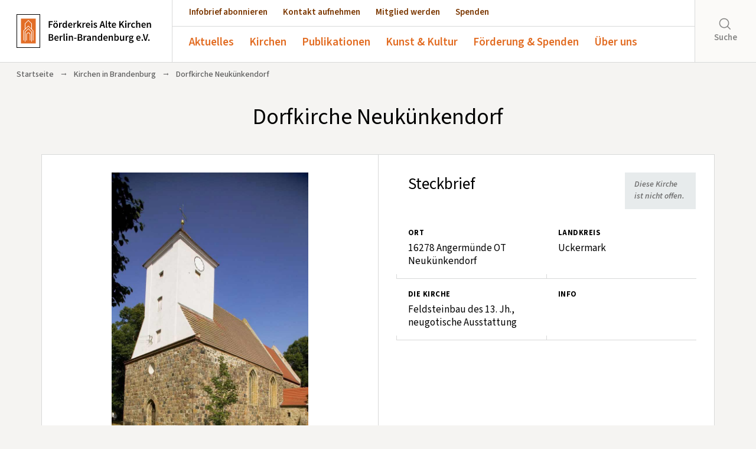

--- FILE ---
content_type: application/javascript
request_url: https://www.altekirchen.de/wp-content/themes/fak-theme/js/funktionen.js?v=2
body_size: 1012
content:
jQuery(document).ready(function( $ ) {

	$('.burgerbutton').click(function() {
		$(this).toggleClass('active');
		$('header .mobile-wrapper').toggleClass('active');
	});

	$('#menu-main-menu > .menu-item-has-children::after').click(function() {
		$(this).parent().find('.submenu').show();
	});


    $('#menu-main-menu .menu-item-has-children').each(function() {
        $(this).append('<span class="mobile_menu_plus">+</span>');
    });

    if($(window).width() <= 1024){
        $('.mobile_menu_plus').on( "click", function() {
            $(this).parent().find('.sub-menu').toggle();
            $(this).text($(this).text() == '+' ? '–' : '+');
        });
    }


	$('.infobriefe-archivlink a').click(function(e) {
		e.preventDefault();
		$('.wp-block-file + .wp-block-file + .wp-block-file').toggle();
		var ttext = $('.infobriefe-archivlink a').text();
		$(this).text( ttext == "ältere Infobriefe einblenden" ? "ältere Infobriefe ausblenden" : "ältere Infobriefe einblenden");
	});


	$('.year-select').on('change', function () {
      var url = $(this).val();
      if (url) {
          window.location = url;
      }
      return false;
  	});




	// Vereine Ausklapp-Liste

	$('.expandable_head').on( "click", function() {
		if($(this).hasClass('active')){
			$(this).removeClass('active');
		}else{
			$('.expandable_head.active').removeClass('active');
			$(this).addClass('active');
		}
	});



	// SUCHE

	function search_show() {
		$('#searchinput').addClass('searchinput-active');
		$('#searchinput').fadeIn();
		$('#searchinput').focus();
		$("#searchbox").addClass('searchbox-active');
	};
	function search_hide() {
		$('#searchinput').removeClass('searchinput-active');
		$("#searchbox").removeClass('searchbox-active');
	};

	var navwidth = $('nav').width();
	$('#searchinput').focus(function() {
		$(this).addClass('searchinput-active');
		$(this).fadeIn();
		$("#searchbox").addClass('searchbox-active');
	});

	var wanttosearch = 'no';

	$('#searchsubmit').mousedown(function(e) {
		e.preventDefault();
		if ($('#searchinput').val() == '' && $('#searchinput').hasClass('searchinput-active')) {
			search_hide();
		} else if($('#searchinput').val() == '' && !$('#searchinput').hasClass('searchinput-active')) {
			search_show();
		} else if(!$('#searchinput').val() == '' && !$('#searchinput').hasClass('searchinput-active')) {
			search_show();
		} else {
			var wanttosearch = 'yes';
			window.location.href = "/?s=" + $('#searchinput').val();
		}
	});

	$('#searchinput').blur(function() {
		if(wanttosearch == 'no'){
	  		search_hide();
		}
	});


	// LAZY LOAD

	    $('.lazy').Lazy();




	//Single Offene Kirchen Map-Button
	$('button.ok-map-button').click(function() {
		$('.ok-map').slideDown();
	});
	$('.ok-map-close').click(function() {
		$('.ok-map').slideUp();
	});

	//Single Offene Kirchen Gallery-Button
	$('.ok-gallery-button').click(function(){
		$('html, body').animate({
			scrollTop: $('.ok-gallery').offset().top
		}, 1000);
	 });

	//Single Offene Kirchen Korrektur-Link
	$('.textlink_korrigieren').click(function() {
		$('.ok-korrektur').slideDown();
	});
	$('.ok-korrektur-close').click(function() {
		$('.ok-korrektur').slideUp();
	});
	var pathName = window.location.pathname;
	if (pathName.indexOf("offene-kirchen/kirchen") > -1) {
		setTimeout(function(){
				var korrektururl = decodeURIComponent(window.location.search)
				var korrektur = korrektururl.split("=");
				console.log(korrektur);
				if ((korrektur[0] == "?k") && (korrektur[1] == 1)) {
					$('.ok-korrektur').slideDown();
				};
		}, 1000);
	}


	// Ani ohne Kirche
	$('.ani-ohne-kirche').click(function() {
		$('.ani-alternative').toggle();
	});

	// Ani ohne Kirche
	$('.ani-ohne-kirche').hover(function() {
		$('.ani-alternative').toggle();
	});


	function isTouchDevice(){
	    return true == ("ontouchstart" in window || window.DocumentTouch && document instanceof DocumentTouch);
	}
	if(isTouchDevice()===true) {
    	$('.ani-ohne-kirche-text').text('Tippen Sie auf das Bild.');
	}




});
